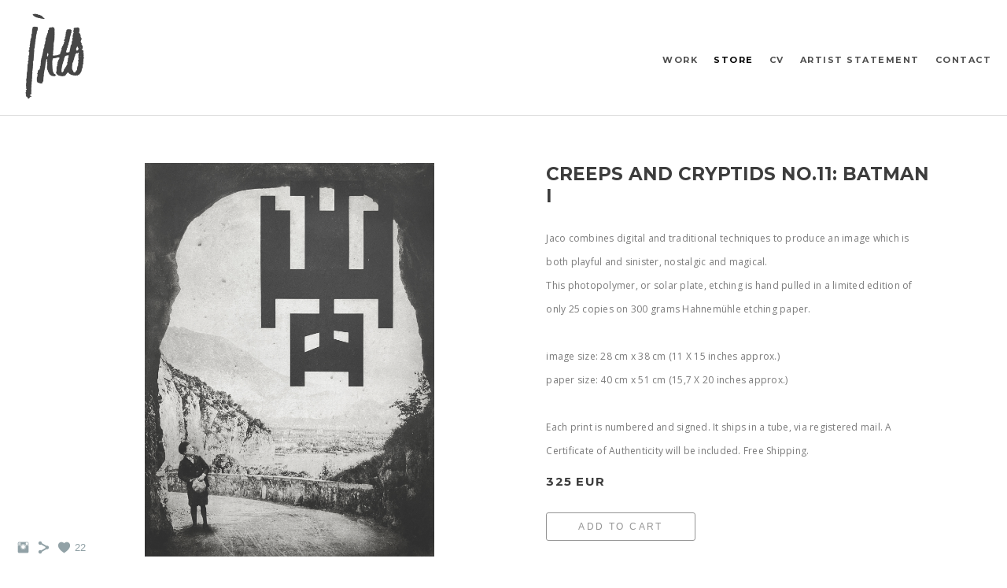

--- FILE ---
content_type: text/html; charset=UTF-8
request_url: https://www.jacoputker.com/store/creeps11-batman-28x38
body_size: 12868
content:
<!doctype html>
<html lang="en" site-body ng-controller="baseController" prefix="og: http://ogp.me/ns#">
<head>
        <title>Creeps and Cryptids No.11: Batman I</title>
    <base href="/">
    <meta charset="UTF-8">
    <meta http-equiv="X-UA-Compatible" content="IE=edge,chrome=1">
    <meta name="viewport" content="width=device-width, initial-scale=1">

    <link rel="manifest" href="/manifest.webmanifest">

	
    <meta name="keywords" content="jacoputker.com, Creeps and Cryptids No.11: Batman I, Jaco Putker photopolymer etchings solar plate limited edition prints editions multiples black and white dark weird strange phantasmagorical beautiful disturbing dreamlike unreal playful funny fine art collage collages artist">
    <meta name="generator" content="jacoputker.com">
    <meta name="author" content="jacoputker.com">

    <meta itemprop="name" content="Creeps and Cryptids No.11: Batman I">
    <meta itemprop="url" content="https://www.jacoputker.com/store/creeps11-batman-28x38">

    <link rel="alternate" type="application/rss+xml" title="RSS Creeps and Cryptids No.11: Batman I" href="/extra/rss" />
    <!-- Open Graph data -->
    <meta property="og:title" name="title" content="Creeps and Cryptids No.11: Batman I">

	
    <meta property="og:site_name" content="Jaco Putker">
    <meta property="og:url" content="https://www.jacoputker.com/store/creeps11-batman-28x38">
    <meta property="og:type" content="website">

            <!--    This part will not change dynamically: except for Gallery image-->

    <meta property="og:image" content="https://dvqlxo2m2q99q.cloudfront.net/000_clients/915566/page/creeps-11-batman-28x38a-4a745e.jpg">
    <meta property="og:image:height" content="3479">
    <meta property="og:image:width" content="2564">

    
    <meta property="fb:app_id" content="291101395346738">

    <!-- Twitter Card data -->
    <meta name="twitter:url" content="https://www.jacoputker.com/store/creeps11-batman-28x38">
    <meta name="twitter:title" content="Creeps and Cryptids No.11: Batman I">

	
	<meta name="twitter:site" content="Jaco Putker">
    <meta name="twitter:creator" content="jacoputker.com">

    <link rel="dns-prefetch" href="https://cdn.portfolioboxdns.com">

    	
	<link rel="icon" href="https://dvqlxo2m2q99q.cloudfront.net/000_clients/915566/file/32x32-915566glwbxqVm.ico" type="image/x-icon" />
    <link rel="shortcut icon" href="https://dvqlxo2m2q99q.cloudfront.net/000_clients/915566/file/32x32-915566glwbxqVm.png" type="image/png" />
    <link rel="apple-touch-icon" sizes="57x57" href="https://dvqlxo2m2q99q.cloudfront.net/000_clients/915566/file/57x57-915566glwbxqVm.png" type="image/png" />
	<link rel="apple-touch-icon" sizes="114x114" href="https://dvqlxo2m2q99q.cloudfront.net/000_clients/915566/file/114x114-915566glwbxqVm.png" type="image/png" />
	<link rel="apple-touch-icon" sizes="72x72" href="https://dvqlxo2m2q99q.cloudfront.net/000_clients/915566/file/72x72-915566glwbxqVm.png" type="image/png" />
	<link rel="apple-touch-icon" sizes="144x144" href="https://dvqlxo2m2q99q.cloudfront.net/000_clients/915566/file/144x144-915566glwbxqVm.png" type="image/png" />
	<link rel="apple-touch-icon" sizes="60x60" href="https://dvqlxo2m2q99q.cloudfront.net/000_clients/915566/file/60x60-915566glwbxqVm.png" type="image/png" />
	<link rel="apple-touch-icon" sizes="120x120" href="https://dvqlxo2m2q99q.cloudfront.net/000_clients/915566/file/120x120-915566glwbxqVm.png" type="image/png" />
	<link rel="apple-touch-icon" sizes="76x76" href="https://dvqlxo2m2q99q.cloudfront.net/000_clients/915566/file/76x76-915566glwbxqVm.png" type="image/png" />
	<link rel="apple-touch-icon" sizes="152x152" href="https://dvqlxo2m2q99q.cloudfront.net/000_clients/915566/file/152x152-915566glwbxqVm.png" type="image/png" />
	<link rel="apple-touch-icon" sizes="196x196" href="https://dvqlxo2m2q99q.cloudfront.net/000_clients/915566/file/196x196-915566glwbxqVm.png" type="image/png" />
	<link rel="mask-icon" href="https://dvqlxo2m2q99q.cloudfront.net/000_clients/915566/file/16x16-915566glwbxqVm.svg">
	<link rel="icon" href="https://dvqlxo2m2q99q.cloudfront.net/000_clients/915566/file/196x196-915566glwbxqVm.png" type="image/png" />
	<link rel="icon" href="https://dvqlxo2m2q99q.cloudfront.net/000_clients/915566/file/192x192-915566glwbxqVm.png" type="image/png" />
	<link rel="icon" href="https://dvqlxo2m2q99q.cloudfront.net/000_clients/915566/file/168x168-915566glwbxqVm.png" type="image/png" />
	<link rel="icon" href="https://dvqlxo2m2q99q.cloudfront.net/000_clients/915566/file/96x96-915566glwbxqVm.png" type="image/png" />
	<link rel="icon" href="https://dvqlxo2m2q99q.cloudfront.net/000_clients/915566/file/48x48-915566glwbxqVm.png" type="image/png" />
	<link rel="icon" href="https://dvqlxo2m2q99q.cloudfront.net/000_clients/915566/file/32x32-915566glwbxqVm.png" type="image/png" />
	<link rel="icon" href="https://dvqlxo2m2q99q.cloudfront.net/000_clients/915566/file/16x16-915566glwbxqVm.png" type="image/png" />
	<link rel="icon" href="https://dvqlxo2m2q99q.cloudfront.net/000_clients/915566/file/128x128-915566glwbxqVm.png" type="image/png" />
	<meta name="application-name" content="Jaco Putker"/>
	<meta name="theme-color" content="#ffffff">
	<meta name="msapplication-config" content="browserconfig.xml" />

	<!-- sourcecss -->
<link rel="stylesheet" href="https://cdn.portfolioboxdns.com/pb3/application/_output/pb.out.front.ver.1764936980995.css" />
<!-- /sourcecss -->

    

</head>
<body id="pb3-body" pb-style="siteBody.getStyles()" style="visibility: hidden;" ng-cloak class="{{siteBody.getClasses()}}" data-rightclick="{{site.EnableRightClick}}" data-imgshadow="{{site.ThumbDecorationHasShadow}}" data-imgradius="{{site.ThumbDecorationBorderRadius}}"  data-imgborder="{{site.ThumbDecorationBorderWidth}}">

<img ng-if="site.LogoDoUseFile == 1" ng-src="{{site.LogoFilePath}}" alt="" style="display:none;">

<pb-scrol-to-top></pb-scrol-to-top>

<div class="containerNgView" ng-view autoscroll="true" page-font-helper></div>

<div class="base" ng-cloak>
    <div ng-if="base.popup.show" class="popup">
        <div class="bg" ng-click="base.popup.close()"></div>
        <div class="content basePopup">
            <div ng-include="base.popup.view"></div>
        </div>
    </div>
</div>

<logout-front></logout-front>

<script src="https://cdn.portfolioboxdns.com/pb3/application/_output/3rd.out.front.ver.js"></script>

<!-- sourcejs -->
<script src="https://cdn.portfolioboxdns.com/pb3/application/_output/pb.out.front.ver.1764936980995.js"></script>
<!-- /sourcejs -->

    <script>
        $(function(){
            $(document).on("contextmenu",function(e){
                return false;
            });
            $("body").on('mousedown',"img",function(){
                return false;
            });
            document.body.style.webkitTouchCallout='none';

	        $(document).on("dragstart", function() {
		        return false;
	        });
        });
    </script>
	<style>
		img {
			user-drag: none;
			user-select: none;
			-moz-user-select: none;
			-webkit-user-drag: none;
			-webkit-user-select: none;
			-ms-user-select: none;
		}
		[data-role="mobile-body"] .type-galleries main .gallery img{
			pointer-events: none;
		}
	</style>

<script>
    var isLoadedFromServer = true;
    var seeLiveMobApp = "";

    if(seeLiveMobApp == true || seeLiveMobApp == 1){
        if(pb.utils.isMobile() == true){
            pbAng.isMobileFront = seeLiveMobApp;
        }
    }
    var serverData = {
        siteJson : {"Guid":"17313OI8gX3AP6sn","Id":915566,"Url":"jacoputker.com","IsUnpublished":0,"SecondaryUrl":null,"AccountType":1,"LanguageId":0,"IsSiteLocked":0,"MetaValidationTag":null,"CustomCss":"","CustomHeaderBottom":null,"CustomBodyBottom":"","MobileLogoText":"Jaco Putker","MobileMenuBoxColor":"#ffffff","MobileLogoDoUseFile":1,"MobileLogoFileName":"915566qj2sYB3w.png","MobileLogoFileHeight":1088,"MobileLogoFileWidth":811,"MobileLogoFileNameS3Id":0,"MobileLogoFilePath":"https:\/\/dvqlxo2m2q99q.cloudfront.net\/000_clients\/915566\/file\/915566qj2sYB3w.png","MobileLogoFontFamily":"'Montserrat', sans-serif","MobileLogoFontSize":"17px","MobileLogoFontVariant":700,"MobileLogoFontColor":"#000000","MobileMenuFontFamily":"'Montserrat', sans-serif","MobileMenuFontSize":"14px","MobileMenuFontVariant":700,"MobileMenuFontColor":"#4f4f4f","MobileMenuIconColor":"#4f4f4f","SiteTitle":"Jaco Putker","SeoKeywords":"Jaco Putker photopolymer etchings solar plate limited edition prints editions multiples black and white dark weird strange phantasmagorical beautiful disturbing dreamlike unreal playful funny fine art collage collages artist","SeoDescription":"Jaco Putker&#039;s portfolio and online store for his limited edition, hand pulled prints.\n","ShowSocialMediaLinks":1,"SocialButtonStyle":1,"SocialButtonColor":"#91a1a6","SocialShowShareButtons":1,"SocialFacebookShareUrl":null,"SocialFacebookUrl":null,"SocialTwitterUrl":null,"SocialFlickrUrl":null,"SocialLinkedInUrl":null,"SocialGooglePlusUrl":null,"SocialPinterestUrl":null,"SocialInstagramUrl":"https:\/\/www.instagram.com\/jacoputker\/","SocialBlogUrl":null,"SocialFollowButton":0,"SocialFacebookPicFileName":null,"SocialHideLikeButton":null,"SocialFacebookPicFileNameS3Id":null,"SocialFacebookPicFilePath":null,"BgImagePosition":1,"BgUseImage":0,"BgColor":"#ffffff","BgFileName":null,"BgFileWidth":null,"BgFileHeight":null,"BgFileNameS3Id":null,"BgFilePath":null,"BgBoxColor":"#ffffff","LogoDoUseFile":1,"LogoText":"Jaco Putker","LogoFileName":"915566pcIr6twR.png","LogoFileHeight":1001,"LogoFileWidth":811,"LogoFileNameS3Id":0,"LogoFilePath":"https:\/\/dvqlxo2m2q99q.cloudfront.net\/000_clients\/915566\/file\/915566pcIr6twR.png","LogoDisplayHeight":"109px","LogoFontFamily":"'Montserrat', sans-serif","LogoFontVariant":700,"LogoFontSize":"26px","LogoFontColor":"#000000","LogoFontSpacing":"4px","LogoFontUpperCase":1,"ActiveMenuFontIsUnderline":0,"ActiveMenuFontIsItalic":0,"ActiveMenuFontIsBold":0,"ActiveMenuFontColor":"#000000","HoverMenuFontIsUnderline":0,"HoverMenuFontIsItalic":0,"HoverMenuFontIsBold":0,"HoverMenuBackgroundColor":null,"ActiveMenuBackgroundColor":null,"MenuFontFamily":"'Montserrat', sans-serif","MenuFontVariant":700,"MenuFontSize":"11px","MenuFontColor":"#4f4f4f","MenuFontColorHover":"#000000","MenuBoxColor":"#ffffff","MenuBoxBorder":1,"MenuFontSpacing":"6px","MenuFontUpperCase":1,"H1FontFamily":"'Montserrat', sans-serif","H1FontVariant":700,"H1FontColor":"#3d3d3d","H1FontSize":"23px","H1Spacing":"0px","H1UpperCase":1,"H2FontFamily":"'Montserrat', sans-serif","H2FontVariant":700,"H2FontColor":"#3d3d3d","H2FontSize":"21px","H2Spacing":"1px","H2UpperCase":0,"H3FontFamily":"'Montserrat', sans-serif","H3FontVariant":"regular","H3FontColor":"#3d3d3d","H3FontSize":"15px","H3Spacing":"5px","H3UpperCase":0,"PFontFamily":"'Open Sans', sans-serif","PFontVariant":"regular","PFontColor":"#7a7a7a","PFontSize":"12px","PLineHeight":"30px","PLinkColor":"#0da9d9","PLinkColorHover":"#09a2b0","PSpacing":"1px","PUpperCase":0,"ListFontFamily":"'Montserrat', sans-serif","ListFontVariant":700,"ListFontColor":"#7a7a7a","ListFontSize":"11px","ListSpacing":"7px","ListUpperCase":1,"ButtonColor":"#91a1a6","ButtonHoverColor":"#778b91","ButtonTextColor":"#ffffff","SiteWidth":0,"ImageQuality":0,"DznLayoutGuid":5,"DsnLayoutViewFile":"top01","DsnLayoutTitle":"top01","DsnLayoutType":"wide","DsnMobileLayoutGuid":3,"DsnMobileLayoutViewFile":"mobilemenu03","DsnMobileLayoutTitle":"mobilemenu03","FaviconFileNameS3Id":0,"FaviconFileName":"144x144-915566glwbxqVm.png","FaviconFilePath":"https:\/\/dvqlxo2m2q99q.cloudfront.net\/000_clients\/915566\/file\/144x144-915566glwbxqVm.png","ThumbDecorationBorderRadius":null,"ThumbDecorationBorderWidth":null,"ThumbDecorationBorderColor":"#000000","ThumbDecorationHasShadow":0,"MobileLogoDisplayHeight":"50px","IsFooterActive":1,"FooterContent":"<span id=\"VERIFY_17313OI8gX3AP6sn_HASH\" class=\"DO_NOT_REMOVE_OR_COPY_AND_KEEP_IT_TOP ng-scope\" style=\"display:none;width:0;height:0;position:fixed;top:-10px;z-index:-10\"><\/span>\n<div class=\"row ng-scope\" id=\"PPJFCRLQA\">\n<div class=\"column\" id=\"ZYNHRUBWI\">\n<div class=\"block\" id=\"IRATWWGNN\">\n<div class=\"text tt2\" contenteditable=\"false\" style=\"position: relative;\"><p style=\"text-align:center\">all rights reserved 2025&nbsp;|&nbsp;photos of Jaco's&nbsp;hands&nbsp;by Hiromi Yamaguchi Migas<\/p>\n<\/div>\n<span class=\"movehandle\"><\/span><span class=\"confhandle\"><\/span>\n<\/div>\n<\/div>\n<\/div>\n\n","MenuIsInfoBoxActive":0,"MenuInfoBoxText":"","MenuImageFileName":null,"MenuImageFileNameS3Id":null,"MenuImageFilePath":null,"FontCss":"<link id='sitefonts' href='https:\/\/fonts.googleapis.com\/css?subset=latin,latin-ext,greek,cyrillic&family=Montserrat:700%2Cregular|Open+Sans:regular' rel='stylesheet' type='text\/css'>","ShopSettings":{"Guid":"915566GTebyM9F","SiteId":915566,"ShopName":"Jaco Putker","Email":"info@jacoputker.org","ResponseSubject":"Thank you for your purchase!","ResponseEmail":"Thank you for your purchase! Your order will be shipped as soon as possible.","ReceiptNote":null,"PaymentMethod":"paypal","InvoiceDueDays":30,"HasStripeUserData":null,"Address":"Kastanjestraat 33","Zip":"2565 HJ","City":"Den Haag","CountryCode":"NL","OrgNr":"182217619B01","PayPalEmail":"jacoputker@hotmail.com","Currency":"EUR","ShippingInfo":"All prints are sent by registered mail. They ship in a sturdy reinforced envelope, or in a cardboard tube for larger prints.","ReturnPolicy":"I offer every customer a 14 day no risk money back guarantee on your order. Return shipment of any artwork you purchase from me will need to be arranged at your own cost.\n\nPlease note the following is required for a returns request to be accepted:\n\t\u2022\tit has to be less than 14 days since you have received the artwork\n\t\u2022\tthe artwork must be in\u00a0the same condition as it arrived and in appropriate packaging\u2013\u2013ideally in\u00a0its original packaging\n\t\u2022\tplease note artworks must be carefully readied for return shipment in their original packaging* in order to qualify for a refund\n\t\u2022\tit is important therefore that you take care when unpacking received artworks\n\nFor artworks that arrived damaged we ask for a photo of the damage to be provided so that I can learn more about what went wrong with the particular shipment.\nIn order to request a return, please contact me at info@jacoputker.org. Please include photos of the damage to the artwork.\n\n*If the packaging was insufficient, please package to the best of your ability and be sure to take pictures for insurance purposes.\n\nPlease note: you have 14 days from receipt of the artwork in which to request a return and a further 14 days in which to fulfil it.","TermsConditions":"General terms and conditions\n\nThank you for your interest in my products! Below are the terms and conditions that apply to your purchase, they are here to explain your rights and if you have any questions you are always welcome to contact us and we will be happy to explain how this works. What is covered here are things such as who you are purchasing from (section 1), how to make an order (section 2), prices (section 4), shipping and delivery (section 6), right to withdrawal (section 7), and warranties (section 9) . We hope that you will enjoy your purchase!\n\nGeneral\n\nThese general terms and conditions (the \u201cGeneral Conditions\u201d) apply when you (\u201cCustomer\u201d or \u201cyou\u201d) place an order from Jaco Putker\u00a0(\u201cCompany\u201d, \u201cme\u201d or \u201cI\u201d) on http:\/\/jacoputker.portfoliobox.net\/store, (the \u201cWebsite\u201d).\n\nBy accepting these General Conditions, you confirm that you are at least 18 years old or have your legal guardian\u2019s permission and that you will comply with the General Conditions. You also confirm that you have read the information on personal data and cookies and approve the use of such data in accordance with our Privacy Policy (which you find on the Website).\n\nWe sell products to multiple jurisdictions and these General Conditions are set out to be global. Still, depending on the jurisdiction in which you live, mandatory law may also apply. We respect such applicable laws and nothing in these General Conditions shall be seen as a limitation of your mandatory statutory rights, if such laws provide greater rights for you than set out here.\n\nBy accepting these General Conditions, you understand and accept that any order, purchase or transaction is made exclusively between the Company and the Customer.\n\nOrders etc.\n\nWhen you receive an order confirmation from us your purchase order is accepted and a purchase agreement is entered into. We encourage you to save the order confirmation for any future contacts with us. We may deny a purchase order for various reasons, for example if you provide incorrect personal data and\/or have a record for non-payment of debt.\n\nYou may withdraw your order until it has been confirmed by me. I will then refund any payment that you, or your pay- or credit card company, have made for the order.\n\nI may cancel an order if the products ordered are sold out. I will then refund any amount paid and notify you about equivalent products if such are available.\n\nAll products ordered remain our property until I have received full payment for them.\n\nCustomer information etc.\n\nYou are responsible for that the personal data that you provide us with is correct and complete.\n\nYou are responsible for all purchases made with your login details. So make sure that you keep the login details secret and that no unauthorized persons have access to them. Let us know if you suspect that an unauthorized person have obtained access to your login details.\n\nPrices, fees etc.\n\nThe prices indicated on the Website apply to orders placed on the Website. All prices are in the currency stated on the Website and include VAT (depending on where you reside VAT may however not be applicable to your purchase). If nothing else is stated on the Website the prices do not include payment- or shipping fees and these are given separately. Please note also that local charges (such as currency conversion fees, credit or bank card fees, sales tax, customs duty etc.) may apply depending on where you live and local regulations. Such charges are at your expense and will not be refunded by us.\n\nSpecial offers\n\nFrom time to time we may, for specific products, offer more favorable conditions than those provided for in these General Conditions, for example with regards to extended right of withdrawal or free returns. Such more favorable conditions are valid only for a limited duration of time, until the specific products are sold out, and may be cancelled by me at any time, and if I do so these General Conditions will apply without amendments.\n\nShipping and delivery\n\nProducts in stock are normally delivered within 5 working days. The expected delivery time for an order is set out in the order confirmation. In case of delay in delivery, I will inform you and continue to monitor the order. You may cancel the order if a delivery is delayed for more than 30 days and the delay is not due to you.\n\nDepending on delivery method you may be required to pick up the order at a specific delivery point. You are required to do so within the time specified in the notification of delivery. If you do not pick up the delivery in time you may be charged a fee and the order may be sent back to us at your expense. I may also cancel the order if the delivery is not picked up in time.\n\nRight to Withdrawal\n\nYou may withdraw your order by notifying us within 14 days from the day that you received the ordered products. You must then send me a withdrawal notification containing your name, address, e-mail address, the order number and a specification of which products that the withdrawal relates to. You must then also, immediately and within 14 days from the date of the withdrawal notification, return the withdrawn products to us at your expense. You are responsible for the condition of the products during the shipment back to us and we therefore strongly recommend that you send these well packaged, in good condition and in their original box and\/or packaging.\n\nWhen an order is withdrawn by you, I will refund the price that you have paid for the products withdrawn, including any shipping costs for standard delivery to you (meaning the cheapest available method of delivery so you will not get a refund for extra costs due to that you have opted for express delivery or something similar). From the amount to be refunded I will however deduct any depreciation in value of the products if such depreciation is due to that you have handled them to a greater extent than necessary to determine their function or characteristics. Shipping costs are further only refunded if the withdrawn products form a whole order and are therefore not refunded if you cancel only parts of an order. I will pay the amount to be refunded as soon as possible and within 14 days of the withdrawal notification. I will however delay the payment until we have received the withdrawn products or proof that they have been sent to us (certificate of delivery). The refund will be paid with the same payment method that you used to pay the withdrawn products unless otherwise agreed.\n\nYour right to withdrawal does not apply to contracts which:\n\nrelate to a service which has been fully performed, if by placing the order you have consented to commencement of performance of the service and acknowledged that there would be no right to withdrawal after performance of the service;\nrelate to goods or a service for which the price is dependent on fluctuations on the market which we cannot control and which may occur during the period between you receiving the withdrawn products and your notification to us of the withdrawal of the order;\nrelate to goods which have been manufactured in accordance with your specifications or which otherwise are clearly personalized;\nrelate to goods which may quickly deteriorate or expire;\nrelate to goods with a broken seal which are not suitable for return due to reasons of health or hygiene, and the seal has been broken by you;\nrelate to goods which, after delivery, by their nature, are such that they are mixed with other items so that the items cannot be separated;\nrelate to a sealed audio or video recording or sealed computer software and the seal has been broken by you ;\nrelate to individual issues of a newspaper or magazine;\nrelate to digital content which is supplied other than on a tangible medium, if you have expressly consented to delivery in such way and acknowledged that there would be no right to withdrawal;\nrelate to cultural events, sporting events, or any other similar leisure activity, food service, catering, or any other similar service, accommodation, transportation of goods or vehicle rental, where we are to provide the service on a specific day or during a specific period.\n\nWarranty and Complaints\n\nSome of our products may come with warranties. Information about such warranties is provided on the Website or in these General Conditions. The order confirmation is the certificate of warranty. Our warranties cover only original manufacturing defects and accordingly not faults arising upon or after any individual changes of the function and\/or appearance of the products, such as rebuilding, upgrading or other configuration of the products.\n\nYou may, within 1 year (or such longer period prescribed by applicable mandatory law) from the day that you received the products, file complaints regarding products that are defective according to applicable consumer protection legislation. You must then send us a complaint containing your name, address, e-mail address, the order number and a specification of the products that the complaint relates to, for example by using the web form on the Website. You must also file the complaint as soon as possible after the discovery of the defect. Any filing of complaint made within two months from the discovery of the defect will always be considered filed in due time.\n\nI will refund you for defective products in accordance with applicable consumer protection legislation and carry the cost for return delivery of the products to us. We strive to perform such refund within 30 days from receipt of a complaint and finding that a refund shall be made, but this time may be delayed depending on the nature of the product. We also strive to comply with any guidelines regarding defective products provided by the relevant national consumer protection authorities. The refund will be paid with the same payment method that you used to pay the order for the complaint products unless otherwise agreed.\n\nLimitation of Liability\n\nWhere applicable mandatory law does not provide otherwise, our liability is limited to direct damages and under no circumstances are we liable for indirect damages such as loss of earnings etc. Intellectual Property Rights\n\nWaiver\n\nI reserve myself for any image or typographical errors on the Website, such as errors in product descriptions, technical specifications, inaccurate prices or incorrect information with regards to whether a product is in stock. I am entitled to rectify any obvious errors and, at any time, to change or update the information on the Website accordingly.\n\nThe images on the Website are for illustration purposes only and do not guarantee to reproduce the exact number of products that you would receive at an order, nor the exact appearance, function or origin of the products.\n\nChanges to the General Conditions\n\nI may change these General Conditions at any time. I will then set forth the changed General Conditions on the Website and they will enter into force once you have accepted them (in connection with a new order through the Website or while browsing the Website).\n\nGoverning law and disputes\n\nIn the event of a dispute, I strive to comply with any decision by the relevant national consumer protection authorities.\n\nAny dispute regarding the interpretation or application of these General Conditions shall be governed by and construed in accordance with the laws of the country or state where we conduct our business and shall be subject to the non-exclusive jurisdiction of the court at the place of our incorporation. \u201cNon-exclusive jurisdiction\u201d means that you may bring a claim against us in another jurisdiction if provided by applicable mandatory law.","ShippingRegions":[{"Guid":"915566MNJTjR6G","SiteId":915566,"CountryCode":"WORLD","ShippingCost":0,"created_at":"2017-12-03 21:39:42","updated_at":"2017-12-03 21:39:42"}],"TaxRegions":[{"Guid":"915566Zdw63p3s","CountryCode":"NL","TaxPercent":6,"SiteId":915566,"created_at":"2017-11-10 23:46:43","updated_at":"2017-11-10 23:46:43"}]},"UserTranslatedText":{"Guid":"915566z35fZotM","SiteId":915566,"Message":"Message","YourName":"Your Name","EnterTheLetters":"Enter The Letters","Send":"Send","ThankYou":"Thank You","Refresh":"Refresh","Follow":"Follow","Comment":"Comment","Share":"Share","CommentOnPage":"Comment On Page","ShareTheSite":"Share The Site","ShareThePage":"Share The Page","AddToCart":"Add To Cart","ItemWasAddedToTheCart":"Item Was Added To The Cart","Item":"Item","YourCart":"Your Cart","YourInfo":"Your info","Quantity":"Quantity","Product":"Product","ItemInCart":"Item in Cart","BillingAddress":"Billing Address","ShippingAddress":"Shipping Address","OrderSummary":"Order Summary","ProceedToPay":"Proceed To Pay","Payment":"Payment","CardPayTitle":"Card Pay Title","PaypalPayTitle":"Paypal Pay Title","InvoicePayTitle":"Invoice Pay Title","ProceedToPaypal":"Proceed To Paypal","ConfirmInvoice":"Confirm Invoice","NameOnCard":"Name On Card","APrice":"A Price","Options":"Options","SelectYourCountry":"Select Your Country","Remove":"Remove","NetPrice":"Net Price","Vat":"Vat","ShippingCost":"Shipping Cost","TotalPrice":"Total Price","Name":"Name","Address":"Address","Zip":"Zip","City":"City","State":"State","Country":"Country","Email":"E-mail","Phone":"Phone","ShippingInfo":"Shipping Info","Checkout":"Checkout","Organization":"Organization","DescriptionOrder":"Description Order","InvoiceDate":"Invoice Date","ReceiptDate":"Receipt Date","AmountDue":"Amount Due","AmountPaid":"Amount Paid","ConfirmAndCheckout":"Confirm And Checkout","Back":"Back","Pay":"Pay","ClickToPay":"Click To Pay","AnErrorHasOccurred":"An Error Has Occurred","PleaseContactUs":"Please Contact Us","Receipt":"Receipt","Print":"Print","Date":"Date","OrderNr":"Order Nr","PayedWith":"Payed With","Seller":"Seller","HereIsYourReceipt":"Here Is Your Receipt","AcceptTheTerms":"Accept The Terms","Unsubscribe":"Unsubscribe","ViewThisOnline":"View This Online","Price":"Price","SubTotal":"Sub Total","Tax":"Tax","OrderCompleteMessage":"Order Complete Message","DownloadReceipt":"Download Receipt","ReturnTo":"Return To","ItemPurchasedFrom":"Item Purchased From","SameAs":"Same As","SoldOut":"SOLD OUT","ThisPageIsLocked":"This Page Is Locked","Invoice":"Invoice","BillTo":"Bill To","Ref":"Ref","DueDate":"Due Date","Notes":"Notes","CookieMessage":"We are using cookies to give you the best experience on our site. By continuing to use this website you are agreeing to the use of cookies.","CompleteOrder":"Complete Order","Prev":"Prev","Next":"Next","Tags":"Tags","Description":"Description","Educations":"Educations","Experiences":"Experiences","Awards":"Awards","Exhibitions":"Exhibitions","Skills":"Skills","Interests":"Interests","Languages":"Languages","Contacts":"Contacts","Present":"Present","created_at":"2017-11-10 21:00:05","updated_at":"2020-03-07 13:36:30"},"GoogleAnalyticsSnippet":"","GoogleAnalyticsObjects":null,"EnableRightClick":null,"EnableCookie":0,"EnableRSS":null,"SiteBGThumb":null,"ClubType":null,"ClubMemberAtSiteId":null,"ProfileImageFileName":null,"ProfileImageS3Id":null,"CoverImageFileName":null,"CoverImageS3Id":null,"ProfileImageFilePath":null,"CoverImageFilePath":null,"StandardBgImage":null,"NrOfProLikes":22,"NrOfFreeLikes":0,"NrOfLikes":22,"ClientCountryCode":"NL","HasRequestedSSLCert":3,"CertNextUpdateDate":1731568719,"IsFlickrWizardComplete":null,"FlickrNsId":null,"SignUpAccountType":null,"created_at":1510344005000},
        pageJson : '',
        menuJson : [{"Guid":"915566IqGTrUu3","SiteId":915566,"PageGuid":"915566ELqS2cRQ","Title":"WORK","Url":"\/work","Target":"_self","ListOrder":0,"ParentGuid":null,"created_at":"2017-11-10 21:54:53","updated_at":"2022-05-11 20:43:50","Children":[{"Guid":"91556639sMAmUu","SiteId":915566,"PageGuid":"915566SEDaYQsQ","Title":"THE PROFESSIONALS","Url":"\/theprofessionals","Target":"_self","ListOrder":0,"ParentGuid":"915566IqGTrUu3","created_at":"2025-10-01 21:52:42","updated_at":"2025-10-01 21:54:12","Children":[]},{"Guid":"915566TyPU2b5Y","SiteId":915566,"PageGuid":"915566G9s8mu75","Title":"CREEPS & CRYPTIDS","Url":"\/creepscryptids","Target":"_self","ListOrder":1,"ParentGuid":"915566IqGTrUu3","created_at":"2024-01-08 21:29:05","updated_at":"2025-10-01 21:54:12","Children":[]},{"Guid":"9155660ZbRwzzi","SiteId":915566,"PageGuid":"915566kTIV3lKZ","Title":"INTERIORS","Url":"\/interiors","Target":"_self","ListOrder":2,"ParentGuid":"915566IqGTrUu3","created_at":"2017-11-14 12:39:22","updated_at":"2025-10-01 21:54:12","Children":[]},{"Guid":"9155667We9tVrQ","SiteId":915566,"PageGuid":"915566w9EpNtAD","Title":"EXTERIORS","Url":"\/exteriors","Target":"_self","ListOrder":3,"ParentGuid":"915566IqGTrUu3","created_at":"2017-11-15 11:57:48","updated_at":"2025-10-01 21:54:12","Children":[]},{"Guid":"91556607kKyg2g","SiteId":915566,"PageGuid":"915566WZG9J0DY","Title":"FROM THE WOODS, FROM THE AIR","Url":"\/thewoodstheair","Target":"_self","ListOrder":4,"ParentGuid":"915566IqGTrUu3","created_at":"2017-11-15 16:35:27","updated_at":"2025-10-01 21:54:12","Children":[]},{"Guid":"915566Qm8KaTrE","SiteId":915566,"PageGuid":"915566GJAmGRlw","Title":"THE BLOCKS OF WAR","Url":"\/theblocksofwar","Target":"_self","ListOrder":5,"ParentGuid":"915566IqGTrUu3","created_at":"2022-05-11 20:40:50","updated_at":"2025-10-01 21:54:12","Children":[]},{"Guid":"915566ECm11iGF","SiteId":915566,"PageGuid":"915566K0e0Vtpm","Title":"BLOCK BESTIARY","Url":"\/blockbestiary","Target":"_self","ListOrder":6,"ParentGuid":"915566IqGTrUu3","created_at":"2023-05-25 22:06:32","updated_at":"2025-10-01 21:54:12","Children":[]},{"Guid":"915566Y4TDL1YF","SiteId":915566,"PageGuid":"915566aLleKRDy","Title":"THE PIG SUITE","Url":"\/thepigsuite","Target":"_self","ListOrder":7,"ParentGuid":"915566IqGTrUu3","created_at":"2022-05-11 21:38:13","updated_at":"2025-10-01 21:54:12","Children":[]},{"Guid":"915566ThoIx98e","SiteId":915566,"PageGuid":"915566LjqP9a6u","Title":"DUETS","Url":"\/duets","Target":"_self","ListOrder":8,"ParentGuid":"915566IqGTrUu3","created_at":"2017-11-15 12:06:48","updated_at":"2025-10-01 21:54:12","Children":[]},{"Guid":"915566ZuVLkyfl","SiteId":915566,"PageGuid":"915566N8Gs0BNy","Title":"TRANSIENT LIFE & THE ESTATES","Url":"\/transientlifetheestates","Target":"_self","ListOrder":9,"ParentGuid":"915566IqGTrUu3","created_at":"2017-11-15 12:28:02","updated_at":"2025-10-01 21:54:12","Children":[]},{"Guid":"915566bCId0vqN","SiteId":915566,"PageGuid":"9155666QqPUfN6","Title":"THE ROUNDS & THE ROPES & MISCELLANEOUS","Url":"\/theroundstheropes","Target":"_self","ListOrder":10,"ParentGuid":"915566IqGTrUu3","created_at":"2017-11-15 12:35:03","updated_at":"2025-10-01 21:54:12","Children":[]},{"Guid":"91556640jLPICY","SiteId":915566,"PageGuid":"915566JhhNTEdS","Title":"THE GROUNDS","Url":"\/thegrounds","Target":"_self","ListOrder":11,"ParentGuid":"915566IqGTrUu3","created_at":"2017-11-15 12:46:06","updated_at":"2025-10-01 21:54:12","Children":[]}]},{"Guid":"915566ciy9zQbR","SiteId":915566,"PageGuid":"9155663SUuUpiR","Title":"STORE","Url":"\/store","Target":"_self","ListOrder":1,"ParentGuid":null,"created_at":"2017-11-10 22:47:29","updated_at":"2022-05-11 20:43:51","Children":[]},{"Guid":"915566oD4Q24ZZ","SiteId":915566,"PageGuid":"9155668gG2INwE","Title":"CV","Url":"\/cv","Target":"_self","ListOrder":2,"ParentGuid":null,"created_at":"2017-11-11 00:57:28","updated_at":"2022-05-11 20:43:51","Children":[]},{"Guid":"915566zWNsXPoy","SiteId":915566,"PageGuid":"915566HqaF07hm","Title":"ARTIST STATEMENT","Url":"\/artiststatement","Target":"_self","ListOrder":3,"ParentGuid":null,"created_at":"2017-11-10 22:34:23","updated_at":"2022-05-11 20:43:51","Children":[]},{"Guid":"915566FbjNS2t5","SiteId":915566,"PageGuid":"915566AbuIZK3a","Title":"CONTACT","Url":"\/contact","Target":"_self","ListOrder":4,"ParentGuid":null,"created_at":"2017-11-15 21:35:14","updated_at":"2022-05-11 20:43:51","Children":[]}],
        timestamp: 1768306585,
        resourceVer: 379,
        frontDictionaryJson: {"common":{"text404":"The page you are looking for does not exist!","noStartPage":"You don't have a start page","noStartPageText1":"Use any page as your start page or create a new page.","noStartPageText2":"How do I use an an existing page as my start page?","noStartPageText3":"- Click on PAGES (In the admin panel to the right)","noStartPageText4":"- Click on the page you want to have as your start page.","noStartPageText5":"- Toggle the Start page switch.","noStartPage2":"This website doesn't have any start page","loginAt":"Login at","toManage":"to manage the website.","toAddContent":"to add content.","noContent1":"Create your first page","noContent11":"Create your first page","noContent111":"Click on New Page","noContent2":"Click on <span>new page<\/span> to add your content to galleries, blogs, e-commerce and much more","noContent":"This website doesn't have any content","onlinePortfolioWebsite":"Online portfolio website","addToCartMessage":"The item has been added to your cart","iaccepthe":"I accept the","termsandconditions":"terms & conditions","andthe":"and the","returnpolicy":"return policy","admin":"Admin","back":"Back","edit":"Edit","appreciate":"Appreciate","portfolioboxLikes":"Portfoliobox Likes","like":"Like","youCanOnlyLikeOnce":"You can only like once","search":"Search","blog":"Blog","allow":"Allow","allowNecessary":"Allow Necessary","leaveWebsite":"Leave Website"},"monthName":{"january":"January","february":"February","march":"March","april":"April","may":"May","june":"June","july":"July","august":"August","september":"September","october":"October","november":"November","december":"December"}}    };

    var allowinfscroll = "false";
    allowinfscroll = (allowinfscroll == undefined) ? true : (allowinfscroll == 'true') ? true : false;

    var isAdmin = false;
    var addScroll = false;
    var expTimer = false;

    $('body').css({
        visibility: 'visible'
    });

    pb.initializer.start(serverData,isAdmin,function(){
        pbAng.App.start();
    });

    //add for custom JS
    var tempObj = {};
</script>

<script>
    window.pb_analytic = {
        ver: 3,
        s_id: (pb && pb.data && pb.data.site) ? pb.data.site.Id : 0,
        h_s_id: "19dff26b2c2fe7d51e958118c653b171",
    }
</script>
<script defer src="https://cdn.portfolioboxdns.com/0000_static/app/analytics.min.js"></script>


<!--<script type="text/javascript" src="https://maps.google.com/maps/api/js?sensor=true"></script>-->


                    <script type="application/ld+json">
                    {
                        "@context": "https://schema.org/",
                        "@type": "WebSite",
                        "url": "https://www.jacoputker.com/store",
                        "name": "Jaco Putker",
                        "author": {
                            "@type": "Person",
                            "name": "Jaco Putker"
                        },
                        "description": "Jaco Putker&#039;s portfolio and online store for his limited edition, hand pulled prints.
",
                        "publisher": "Jaco Putker"
                    }
                    </script>
                
                        <script type="application/ld+json">
                        {
                            "@context": "https://schema.org/",
                            "@type": "Product",
                            "url": "https://www.jacoputker.com/store/creeps11-batman-28x38",
                            "description": "



Jaco combines digital and traditional techniques to produce an image which is both playful and sinister, nostalgic and magical.

",
                            "name": "Creeps and Cryptids No.11: Batman I",
                            "offers": {
                                "@type": "Offer",
                                "price": "325",
                                "priceCurrency": "EUR"
                        ,
                                    "availability": "https://schema.org/InStock"
                                }
                            ,"image":[
                                {
                                    "@type": "ImageObject",
                                    "image": "https://dvqlxo2m2q99q.cloudfront.net/000_clients/915566/page/creeps-11-batman-28x38a-4a745e.jpg",
                                    "contentUrl": "https://dvqlxo2m2q99q.cloudfront.net/000_clients/915566/page/creeps-11-batman-28x38a-4a745e.jpg",
                                    "description": "Creeps and Cryptids No.11: Batman I",
                                    "name": "Creeps and Cryptids No.11: Batman I",
                                    "height": "3479",
                                    "width": "2564"
                                }
                                ,
                                {
                                    "@type": "ImageObject",
                                    "image": "https://dvqlxo2m2q99q.cloudfront.net/000_clients/915566/page/creeps-11-batman-28x38d-a2082e.jpg",
                                    "contentUrl": "https://dvqlxo2m2q99q.cloudfront.net/000_clients/915566/page/creeps-11-batman-28x38d-a2082e.jpg",
                                    "description": "Creeps and Cryptids No.11: Batman I",
                                    "name": "Creeps and Cryptids No.11: Batman I",
                                    "height": "1500",
                                    "width": "1500"
                                }
                                ,
                                {
                                    "@type": "ImageObject",
                                    "image": "https://dvqlxo2m2q99q.cloudfront.net/000_clients/915566/page/creeps-11-batman-28x38e-933388.jpg",
                                    "contentUrl": "https://dvqlxo2m2q99q.cloudfront.net/000_clients/915566/page/creeps-11-batman-28x38e-933388.jpg",
                                    "description": "Creeps and Cryptids No.11: Batman I",
                                    "name": "Creeps and Cryptids No.11: Batman I",
                                    "height": "2500",
                                    "width": "2000"
                                }
                                ,
                                {
                                    "@type": "ImageObject",
                                    "image": "https://dvqlxo2m2q99q.cloudfront.net/000_clients/915566/page/creeps-11-batman-28x38g-9c2ae6.jpg",
                                    "contentUrl": "https://dvqlxo2m2q99q.cloudfront.net/000_clients/915566/page/creeps-11-batman-28x38g-9c2ae6.jpg",
                                    "description": "Creeps and Cryptids No.11: Batman I",
                                    "name": "Creeps and Cryptids No.11: Batman I",
                                    "height": "4032",
                                    "width": "3024"
                                }
                                ,
                                {
                                    "@type": "ImageObject",
                                    "image": "https://dvqlxo2m2q99q.cloudfront.net/000_clients/915566/page/creeps-11-batman-28x38b-9c2ae6.jpg",
                                    "contentUrl": "https://dvqlxo2m2q99q.cloudfront.net/000_clients/915566/page/creeps-11-batman-28x38b-9c2ae6.jpg",
                                    "description": "Creeps and Cryptids No.11: Batman I",
                                    "name": "Creeps and Cryptids No.11: Batman I",
                                    "height": "4032",
                                    "width": "3024"
                                }
                                ,
                                {
                                    "@type": "ImageObject",
                                    "image": "https://dvqlxo2m2q99q.cloudfront.net/000_clients/915566/page/creeps-11-batman-28x38c-ea9e5c.jpg",
                                    "contentUrl": "https://dvqlxo2m2q99q.cloudfront.net/000_clients/915566/page/creeps-11-batman-28x38c-ea9e5c.jpg",
                                    "description": "Creeps and Cryptids No.11: Batman I",
                                    "name": "Creeps and Cryptids No.11: Batman I",
                                    "height": "4032",
                                    "width": "3024"
                                }
                                ]
                        }
                        </script>
                        
<script src="https://www.google.com/recaptcha/api.js?render=explicit" defer></script>

</body>
<return-to-mobile-app></return-to-mobile-app>
<public-cookie></public-cookie>
</html>